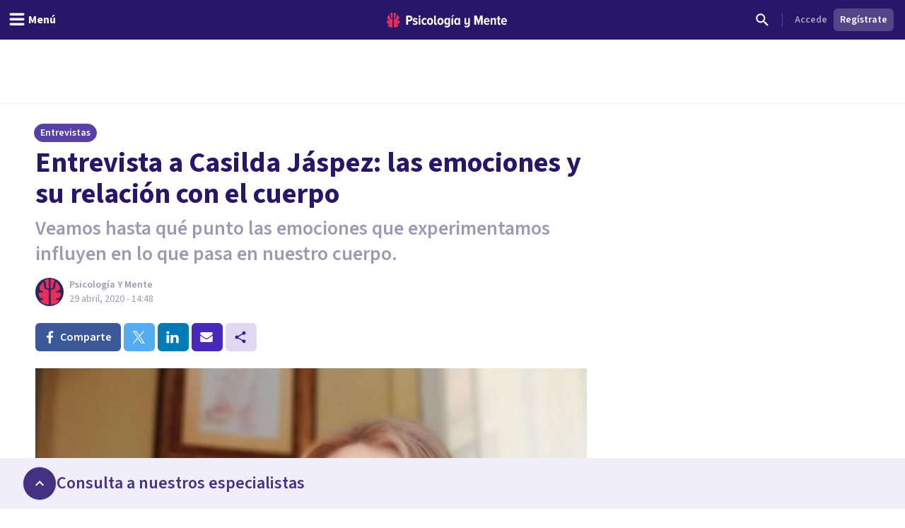

--- FILE ---
content_type: application/javascript; charset=UTF-8
request_url: https://psicologiaymente.com/_next/static/chunks/app/(settings)/layout-8dbd57da4c0218da.js
body_size: 13016
content:
(self.webpackChunk_N_E=self.webpackChunk_N_E||[]).push([[3110],{73907:function(e,t,n){Promise.resolve().then(n.bind(n,24358)),Promise.resolve().then(n.bind(n,20828)),Promise.resolve().then(n.t.bind(n,11422,23)),Promise.resolve().then(n.bind(n,34785)),Promise.resolve().then(n.bind(n,19035)),Promise.resolve().then(n.bind(n,67675)),Promise.resolve().then(n.bind(n,49531)),Promise.resolve().then(n.bind(n,49078)),Promise.resolve().then(n.bind(n,3784)),Promise.resolve().then(n.bind(n,11114)),Promise.resolve().then(n.bind(n,89955)),Promise.resolve().then(n.bind(n,98434)),Promise.resolve().then(n.bind(n,35700)),Promise.resolve().then(n.bind(n,46144)),Promise.resolve().then(n.bind(n,11383)),Promise.resolve().then(n.bind(n,98735)),Promise.resolve().then(n.bind(n,76818)),Promise.resolve().then(n.bind(n,36217)),Promise.resolve().then(n.bind(n,67378)),Promise.resolve().then(n.bind(n,19163)),Promise.resolve().then(n.bind(n,11184)),Promise.resolve().then(n.bind(n,94512)),Promise.resolve().then(n.bind(n,63644)),Promise.resolve().then(n.bind(n,15617)),Promise.resolve().then(n.bind(n,71375)),Promise.resolve().then(n.bind(n,57326))},56829:function(e){"use strict";e.exports=function(e){let t=arguments.length>1&&void 0!==arguments[1]?arguments[1]:{};if(!e)return;let n={key:["source","protocol","authority","userInfo","user","password","host","port","relative","path","directory","file","query","anchor"],q:{name:"queryKey",parser:/(?:^|&)([^&=]*)=?([^&]*)/g},parser:{strict:/^(?:([^:/?#]+):)?(?:\/\/((?:(([^:@]*)(?::([^:@]*))?)?@)?([^:/?#]*)(?::(\d*))?))?((((?:[^?#/]*\/)*)([^?#]*))(?:\?([^#]*))?(?:#(.*))?)/,loose:/^(?:(?![^:@]+:[^:@/]*@)([^:/?#.]+):)?(?:\/\/)?((?:(([^:@]*)(?::([^:@]*))?)?@)?([^:/?#]*)(?::(\d*))?)(((\/(?:[^?#](?![^?#/]*\.[^?#/.]+(?:[?#]|$)))*\/?)?([^?#/]*))(?:\?([^#]*))?(?:#(.*))?)/}},r=n.parser[t.strictMode?"strict":"loose"].exec(e),i={},s=14;for(;s--;)i[n.key[s]]=r[s]||"";return i[n.q.name]={},i[n.key[12]].replace(n.q.parser,function(e,t,r){t&&(i[n.q.name][t]=r)}),i}},67675:function(e,t,n){"use strict";n.r(t),n.d(t,{DismissChangesConfirmationModal:function(){return o}});var r=n(52504),i=n(49745),s=n(19163),l=n(37698),a=n(41696);let o=i.forwardRef((e,t)=>{let{variant:n="page"}=e,{preventExitingWithoutSubmitting:i,showSubmitButton:o,isSubmitting:c}=(0,s.useSettingsContext)(),{showModal:u,onConfirm:d,onCancel:h}=(0,l.J)({shouldPrevent:i&&!c&&o});return u?(0,r.jsx)(a.k,{ref:t,onPrimaryButtonClick:d,onDismiss:h,variant:n}):null});o.displayName="DismissChangesConfirmationModal"},49531:function(e,t,n){"use strict";n.r(t),n.d(t,{ProfessionalSettingsMobile:function(){return c}});var r=n(52504),i=n(49745),s=n(87103),l=n(44926),a=n(98434),o=n(19163);let c=e=>{let{children:t,containerClassName:n,...c}=e,{showMobileMenu:u,onHideMobileMenu:d}=(0,a.useSettingsMenuContext)(),{upsellBannerHeight:h}=(0,o.useSettingsContext)();return(0,r.jsx)(s.u.Root,{show:u,as:i.Fragment,children:(0,r.jsxs)("div",{children:[(0,r.jsx)(s.u.Child,{as:i.Fragment,enter:"ease-in-out duration-500",enterFrom:"opacity-0",enterTo:"opacity-100",leave:"ease-in-out duration-500",leaveFrom:"opacity-100",leaveTo:"opacity-0",children:(0,r.jsx)("div",{className:"absolute inset-0 z-30 bg-purple-700 bg-opacity-20 transition-opacity",onClick:d})}),(0,r.jsx)("div",{className:"pointer-events-none fixed inset-y-0 left-0 z-30 flex max-w-full pr-14",...c,children:(0,r.jsx)(s.u.Child,{as:i.Fragment,enter:"transform transition ease-in-out duration-500 sm:duration-700",enterFrom:"-translate-x-full",enterTo:"translate-x-0",leave:"transform transition ease-in-out duration-500 sm:duration-700",leaveFrom:"translate-x-0",leaveTo:"-translate-x-full",children:(0,r.jsx)("div",{className:(0,l.W)("pointer-events-auto w-screen max-w-full sm:max-w-250px",n),children:(0,r.jsx)("div",{className:"flex h-full flex-col overflow-y-scroll bg-white shadow-xl",style:{paddingTop:"".concat(56+h,"px")},children:t})})})})]})})}},49078:function(e,t,n){"use strict";n.r(t),n.d(t,{ProfessionalSettings:function(){return Z}});var r=n(52504),i=n(49745),s=n(5506),l=n(58625),a=n(36531),o=n(93058),c=n(78905),u=n(20325),d=n(44926),h=n(98434),f=n(19163),m=n(90265),p=n(62452),x=n(32140),v=n(42601),g=n(2015),C=n(19032),w=n(11184);let j=e=>{let{averageReviewRating:t,avatarUrl:n,webpAvatarUrl:i,displayName:s,isGold:l,isPremium:a,profileResourcePath:o}=e,{collapseMenu:c}=(0,h.useSettingsMenuContext)(),{isUploadingAvatar:u}=(0,f.useSettingsContext)(),j=o?v.r:"div";return(0,r.jsx)("div",{className:"w-full pt-[60px]",children:(0,r.jsxs)(w.MotionDiv,{className:"flex w-full",initial:{paddingLeft:c?12:16,paddingRight:c?12:16,paddingTop:c?12:20,paddingBottom:c?12:20,height:c?64:s.length>19?112:88},animate:{paddingLeft:c?12:16,paddingRight:c?12:16,paddingTop:c?12:20,paddingBottom:c?12:20,height:c?64:s.length>19?112:88},children:[(0,r.jsx)(j,{href:o,className:"flex-none",children:(0,r.jsx)(p.q,{name:s,src:n,webpSrc:i,isLoading:u,rounded:!0})}),(0,r.jsx)(w.AnimatePresenceProvider,{initial:!1,children:!c&&(0,r.jsx)(w.MotionDiv,{className:"ml-2 flex grow space-x-2",initial:{opacity:1},animate:{opacity:1,transition:{delay:.1}},exit:{opacity:0},children:(0,r.jsxs)("div",{className:"flex flex-grow flex-col space-y-1",children:[(0,r.jsx)(j,{href:o,children:(0,r.jsx)(C.u,{variant:"semibold",className:(0,d.W)("text-purple-grey-600",s.length>19?"line-clamp-2":"line-clamp-1",{"hover:text-purple-pop-500 hover:underline":!!o}),children:(0,m.LF)(s)})}),(0,r.jsxs)("div",{className:"flex space-x-1",children:[a?(0,r.jsx)(x.Yx,{label:"Premium",variant:"premium",size:"xxsmall","data-testid":"accountTypeBadge"}):l&&(0,r.jsx)(x.Yx,{label:"Essential",variant:"essential",size:"xxsmall","data-testid":"accountTypeBadge"}),!!t&&(0,r.jsxs)("div",{className:"inline-flex items-center space-x-1","data-testid":"reviewsRating",children:[(0,r.jsx)(g.U,{size:"small",variant:"full"}),(0,r.jsx)(C.u,{size:"small",className:"text-purple-grey-400-legacy",children:t})]})]})]})})})]})})};var y=n(49981),b=n(59694);let N=e=>{let{label:t,variant:n,icon:i,isActive:s,hasHint:l,hint:a=0,badge:o,hasSubMenu:c,isOpen:u,onClick:f,collapsed:m}=e,{onHideMobileMenu:p}=(0,h.useSettingsMenuContext)();return(0,r.jsxs)("div",{className:(0,d.W)("group flex w-full cursor-pointer items-center justify-between space-x-2 rounded transition-colors duration-300 hover:bg-purple-pop-50",{"h-10 p-2":"primary"===n,"h-8 px-2 py-1":"secondary"===n,"bg-purple-pop-100":s}),onClick:()=>{"function"==typeof f&&f(),c||p()},children:[(0,r.jsxs)(w.MotionDiv,{className:"flex grow items-center space-x-2",initial:{paddingLeft:m?6:0},animate:{paddingLeft:m?6:0},children:["function"==typeof i&&(0,r.jsx)(i,{className:(0,d.W)("h-5 w-5 shrink-0",s?"text-purple-pop-400":"text-purple-grey-400 transition-colors duration-300 group-hover:text-purple-pop-400")}),(0,r.jsx)(w.AnimatePresenceProvider,{initial:!1,children:!m&&(0,r.jsxs)(w.MotionDiv,{initial:{opacity:1},animate:{opacity:1},exit:{opacity:0},className:"flex items-center gap-2",children:[(0,r.jsx)(C.u,{variant:"primary"===n?"semibold":"normal",className:(0,d.W)("line-clamp-1",s?"text-purple-pop-500":"text-purple-grey-500 transition-colors duration-300 group-hover:text-purple-pop-500"),children:t}),o&&(0,r.jsx)("span",{className:"rounded-[32px] bg-green-100 px-2 py-[1px] text-[10px] font-semibold text-green-600",children:o})]})})]}),(0,r.jsx)(w.AnimatePresenceProvider,{initial:!1,children:!m&&(0,r.jsxs)(w.MotionDiv,{className:"flex items-center space-x-1",initial:{opacity:1},animate:{opacity:1},exit:{opacity:0},children:[l&&(0,r.jsx)(y.X,{variant:a?"number":"badge",count:a}),c&&(0,r.jsx)(b.d,{className:(0,d.W)("h-4 w-4 shrink-0 transition-transform duration-300",s?"text-purple-pop-500":"text-purple-grey-500 transition-colors group-hover:text-purple-pop-500",{"rotate-90":u})})]})})]})},M=e=>{let{label:t,icon:n,href:s,indicator:l,badge:a,subMenu:o,isActive:c,activeSubMenuItemIndex:u}=e,[d,f]=i.useState(c),{collapseMenu:m}=(0,h.useSettingsMenuContext)(),p=o&&o.length>0;if(i.useEffect(()=>{-1!==u&&f(!0)},[u]),p)return(0,r.jsxs)(w.MotionDiv,{className:"flex flex-col overflow-hidden",initial:{height:d&&!m?"auto":40},animate:{height:d&&!m?"auto":40},children:[(0,r.jsx)(N,{label:t,variant:"primary",icon:n,isOpen:d,isActive:c,hasHint:l,badge:a,hasSubMenu:p,onClick:()=>{f(!d)},collapsed:m}),(0,r.jsx)(w.AnimatePresenceProvider,{initial:!1,children:d&&!m&&(0,r.jsx)(w.MotionUl,{className:"py-1 pl-7",initial:{opacity:0},animate:{opacity:1},exit:{opacity:0},layout:!0,children:o.map((e,t)=>{let{id:n,label:i,href:s,hint:l,onClick:a}=e,o=u===t;return(0,r.jsx)("li",{onClick:a,children:s?(0,r.jsx)(v.r,{href:s,children:(0,r.jsx)(N,{label:i,variant:"secondary",hasHint:!!l,hint:Number(l),isActive:o,collapsed:m})}):(0,r.jsx)(N,{label:i,variant:"secondary",hasHint:!!l,hint:Number(l),isActive:o,collapsed:m})},n)})})})]});let x=s?v.r:"div";return(0,r.jsx)(x,{..."string"==typeof s&&{href:s},children:(0,r.jsx)(N,{label:t,variant:"primary",isActive:c,icon:n,badge:a,collapsed:m})})},P=e=>{let{href:t,currentResourcePath:n}=e;return"/account/bookings/calendars"===t&&n.startsWith("/account/bookings/calendars/")||"/account/inbox"===t&&n.startsWith("/account/inbox/")||"/account/payments"===t&&"/account/payments/sepa"===n||"/account/profile/venues"===t&&n.startsWith("/account/profile/venues/")||"/account/subscription"===t&&"/account/subscription/cancel"===n},L=e=>{let{section:t}=e,n=(0,s.usePathname)();return(0,r.jsx)("div",{className:(0,d.W)("box-border flex flex-col px-2 py-3",{"h-16":1===t.length&&!t[0].subMenu}),children:t.map(e=>{let{id:t,icon:i,label:s,indicator:l,hint:a,badge:o,href:c,subMenu:u}=e,d=u&&u.length>0,h=null==u?void 0:u.findIndex(e=>{var t;return n===e.href||(null===(t=e.activeResourcePaths)||void 0===t?void 0:t.includes(n))||P({href:e.href,currentResourcePath:n})}),f=d?-1!==h:n===c||n.startsWith("/account/inbox/")&&"/account/inbox"===c||"/account/payments/sepa"===n&&"/account/payments"===c||"/account/subscription/edit"===n&&"/account/subscription/edit"===c;return(0,r.jsx)(M,{id:t,label:s,icon:i,indicator:l,hint:a,badge:o,isActive:f,activeSubMenuItemIndex:h,...Array.isArray(u)?{subMenu:u,activeSubMenuItemIndex:h}:{href:c}},t)})})};function Z(){var e,t,n;let{data:i}=(0,l.kJ)(c.YHK),d=null==i?void 0:i.viewer,h=null==d?void 0:d.professional,f=(null==d?void 0:null===(e=d.latestDocument)||void 0===e?void 0:e.status)===c.YMO.Approved,m=(0,a.a)(c.cjx,{skip:!d||f});null==m||null===(t=m.data)||void 0===t||t.userCourses;let p=(0,l.kJ)(c.d_1,(null==h?void 0:h.acceptsBookings)?{variables:{filter:{range:c.h$x.Next_30Days}}}:o.C);if(!d)return(0,s.redirect)("/profesionales/login");let x=null,v=(null==p?void 0:null===(n=p.data)||void 0===n?void 0:n.professionalCalendars)||[];(null==h?void 0:h.acceptsBookings)&&(x=null==v?void 0:v.flatMap(e=>{let{events:t}=e;return t}).filter(e=>{let{status:t,eventStatus:n}=e;return n===c.v43.Future&&t===c.cmJ.AwaitingProfessional}).length);let g=(0,u.Wv)({professionalDidSetCalendar:null==h?void 0:h.didSetCalendar,professionalIsGold:null==h?void 0:h.isGold,professionalResourcePath:null==h?void 0:h.resourcePath,professionalPendingBookings:(null==h?void 0:h.acceptsBookings)?x:null,isProfessional:!!h}),C=(0,u.ys)();return(0,r.jsxs)("div",{className:"flex h-full w-full flex-none flex-col divide-y divide-grey-100 bg-white lg:flex-col lg:items-start lg:justify-start",children:[(0,r.jsx)(j,{avatarUrl:h?h.avatarResponsiveUrls.medium:d.avatarResponsiveUrls.medium,webpAvatarUrl:h?h.avatarResponsiveUrls.mediumWebp:d.avatarResponsiveUrls.mediumWebp,averageReviewRating:h?h.averageReviewRating:void 0,displayName:h?h.displayName:d.fullName,isGold:!!h&&h.isGold,isPremium:!!h&&h.isPremium,profileResourcePath:h?h.resourcePath:void 0}),(0,r.jsxs)("div",{className:"flex w-full grow flex-col justify-between divide-y divide-grey-100",children:[(0,r.jsx)("div",{className:"box-border w-full divide-y divide-grey-100 border-b border-grey-100",children:g.map((e,t)=>(0,r.jsx)(L,{section:e},"top-nav-".concat(t)))}),(0,r.jsx)("div",{className:"w-full divide-y divide-grey-100",children:C.map((e,t)=>(0,r.jsx)(L,{section:e},"bottom-nav-".concat(t)))})]})]})}},3784:function(e,t,n){"use strict";n.r(t),n.d(t,{SidebarMenu:function(){return u}});var r=n(52504);n(49745);var i=n(44926),s=n(98434),l=n(19163),a=n(9377),o=n(25589),c=n(11184);let u=e=>{let t,n,{children:u}=e,{minimizeMenu:d,onMinimizeMenu:h,collapseMenu:f,onCollapseMenu:m}=(0,s.useSettingsMenuContext)(),{upsellBannerHeight:p}=(0,l.useSettingsContext)();return(0,r.jsxs)("div",{className:"fixed inset-y-0 left-0 z-30 box-border hidden border-r border-grey-200 bg-white shadow-elevation-bottom lg:block",style:{marginTop:"".concat(56+p,"px")},onMouseEnter:()=>{clearTimeout(n),d&&(t=setTimeout(()=>{m(!1)},400))},onMouseLeave:()=>{d&&(clearTimeout(t),n=setTimeout(()=>{m(!0)},400))},children:[(0,r.jsx)("div",{className:"absolute -right-3 top-5",children:(0,r.jsx)(a.E,{size:"tiny",color:"primaryGhost",icon:o.M,onClick:()=>{h(!d)},className:(0,i.W)("bg-white shadow transition-transform duration-300",{"rotate-180":d})})}),(0,r.jsx)(c.MotionDiv,{className:"flex h-full overflow-y-scroll",initial:{width:f?64:256,maxWidth:f?64:256},animate:{width:f?64:256,maxWidth:f?64:256},children:u})]})}},11114:function(e,t,n){"use strict";n.r(t),n.d(t,{AnalyticsIdentifier:function(){return a}});var r=n(49745),i=n(58625),s=n(78905),l=n(46144);function a(){let{data:e}=(0,i.kJ)(s.YHK),t=null==e?void 0:e.viewer,n=null==t?void 0:t.professional;return(0,r.useEffect)(()=>{if(!t||!n)return;let{id:e,email:r,firstName:i,lastName:s}=t,{isPremium:a,isGold:o}=n,c="free";a?c="premium":o&&(c="gold"),"premium"===c&&(l.cioanalytics.identify(e,{email:r,first_name:i,last_name:s,plan:c}),l.cioanalytics.page())},[t,n]),null}},89955:function(e,t,n){"use strict";n.r(t),n.d(t,{ViewerPasswordRequiredContainer:function(){return j}});var r=n(52504),i=n(49745),s=n(58625),l=n(78905),a=n(5506),o=n(94996),c=n(71601),u=n(50308);let d=e=>{let{className:t="w-6 h-6",...n}=e;return(0,r.jsx)("svg",{viewBox:"0 0 24 24",fill:"none",xmlns:"http://www.w3.org/2000/svg",className:t,...n,children:(0,r.jsx)("path",{fillRule:"evenodd",clipRule:"evenodd",d:"M12 4.5C7 4.5 2.73 7.61 1 12C2.73 16.39 7 19.5 12 19.5C17 19.5 21.27 16.39 23 12C21.27 7.61 17 4.5 12 4.5ZM12 17C9.24 17 7 14.76 7 12C7 9.24 9.24 7 12 7C14.76 7 17 9.24 17 12C17 14.76 14.76 17 12 17ZM12 9C10.34 9 9 10.34 9 12C9 13.66 10.34 15 12 15C13.66 15 15 13.66 15 12C15 10.34 13.66 9 12 9Z",fill:"currentColor"})})},h=e=>{let{className:t="w-6 h-6",...n}=e;return(0,r.jsx)("svg",{width:"24",height:"24",viewBox:"0 0 24 24",fill:"none",xmlns:"http://www.w3.org/2000/svg",className:t,...n,children:(0,r.jsx)("path",{fillRule:"evenodd",clipRule:"evenodd",d:"M4.22734 20.4805L20.4803 4.22754C20.6763 4.03154 20.6763 3.71554 20.4803 3.52054C20.2853 3.32454 19.9693 3.32454 19.7733 3.52054L3.52034 19.7735C3.32534 19.9685 3.32534 20.2855 3.52034 20.4805C3.61834 20.5785 3.74634 20.6265 3.87334 20.6265C4.00134 20.6265 4.12934 20.5785 4.22734 20.4805ZM15.8343 12.0005C15.8343 11.7245 15.6113 11.5005 15.3343 11.5005C15.0583 11.5005 14.8343 11.7245 14.8343 12.0005C14.8343 13.5635 13.5633 14.8345 12.0003 14.8345C11.7243 14.8345 11.5003 15.0585 11.5003 15.3345C11.5003 15.6105 11.7243 15.8345 12.0003 15.8345C14.1153 15.8345 15.8343 14.1145 15.8343 12.0005ZM9.16634 12.0005C9.16634 10.4385 10.4383 9.16654 12.0003 9.16654C12.2773 9.16654 12.5003 8.94254 12.5003 8.66654C12.5003 8.39054 12.2773 8.16654 12.0003 8.16654C9.88634 8.16654 8.16634 9.88654 8.16634 12.0005C8.16634 12.2765 8.39034 12.5005 8.66634 12.5005C8.94334 12.5005 9.16634 12.2765 9.16634 12.0005ZM6.28934 15.4965C6.51634 15.1835 6.44634 14.7455 6.13334 14.5185C4.83334 13.5775 3.84434 12.5615 3.33834 12.0005C4.45934 10.7585 7.95634 7.28354 12.0003 7.28354C12.6233 7.28354 13.2673 7.36654 13.9153 7.53154C14.2903 7.62454 14.6703 7.40054 14.7663 7.02654C14.8613 6.65154 14.6353 6.27154 14.2603 6.17554C13.5003 5.98154 12.7403 5.88254 12.0003 5.88254C6.43234 5.88254 2.05034 11.3345 1.86634 11.5655C1.66434 11.8205 1.66434 12.1805 1.86634 12.4355C1.92134 12.5045 3.23134 14.1455 5.31134 15.6525C5.43534 15.7425 5.57934 15.7855 5.72234 15.7855C5.93834 15.7855 6.15234 15.6855 6.28934 15.4965ZM12.0003 18.1185C11.1133 18.1185 10.2033 17.9775 9.29334 17.7005C8.92434 17.5875 8.71534 17.1965 8.82834 16.8265C8.94034 16.4565 9.33434 16.2475 9.70234 16.3615C10.4783 16.5985 11.2523 16.7175 12.0003 16.7175C16.0443 16.7175 19.5413 13.2425 20.6623 12.0005C20.1543 11.4375 19.1623 10.4175 17.8563 9.47354C17.5423 9.24754 17.4723 8.80954 17.6993 8.49654C17.9263 8.18254 18.3633 8.11353 18.6763 8.33854C20.7643 9.84953 22.0793 11.4965 22.1343 11.5655C22.3353 11.8205 22.3353 12.1805 22.1343 12.4355C21.9503 12.6675 17.5693 18.1185 12.0003 18.1185Z",fill:"currentColor"})})},f=()=>{let[e,t]=i.useState(!1);return{RevealPasswordIcon:e?h:d,showPassword:e,toggleRevealPassword:()=>{t(!e)}}};var m=n(95249),p=n(79199),x=n(70009),v=n(85691),g=n(19032),C=n(43678);let w=i.forwardRef((e,t)=>{let n=(0,a.useRouter)(),[s,d]=i.useState(""),[h,w]=i.useState(!0),{showPassword:j,toggleRevealPassword:y,RevealPasswordIcon:b}=f(),{showErrorNotification:N}=(0,u.l)(),[M,{error:P}]=(0,o.D)(l.KTU),{errors:L}=(0,m.V)(null==P?void 0:P.graphQLErrors);return(0,r.jsx)(v.Modal,{ref:t,onDismiss:()=>{w(!1)},show:h,autoWidth:!0,hideCloseButton:!0,preventAccidentalClose:!0,children:(0,r.jsxs)("div",{className:"max-w-[374px] p-6",children:[(0,r.jsx)(C.D,{className:"text-purple-600",children:"Establece tu contrase\xf1a"}),(0,r.jsx)(g.u,{className:"mt-2 text-purple-grey-600",children:"A\xf1ade una contrase\xf1a a tu perfil de Psicolog\xeda y Mente para finalizar la creaci\xf3n de tu cuenta personal."}),(0,r.jsxs)("div",{className:"mt-4 flex flex-col gap-2",children:[(0,r.jsx)(x.o,{placeholder:"Nueva contrase\xf1a",type:j?"text":"password",containerClassName:"grow",value:s,onChange:(0,c.Rx)(d),error:null==L?void 0:L.password,children:(0,r.jsx)(b,{className:"absolute inset-y-0 right-3 my-auto h-6 w-5 cursor-pointer text-purple-pop-200 transition-colors hover:text-purple-pop-500",onClick:y})}),(0,r.jsx)(p.zx,{btnType:"block",color:"secondary",onClick:()=>{M({variables:{input:{password:s,password_confirmation:s}}}).then(e=>{var t,r;null!=e&&null!==(r=e.data)&&void 0!==r&&null!==(t=r.setNewPassword)&&void 0!==t&&t.requiresNewPassword||n.refresh()}).catch(()=>{N({title:"Tu contrase\xf1a no ha podido ser actualizada",message:"Por favor, int\xe9ntalo de nuevo"})})},children:"Guardar contrase\xf1a"})]})]})})});function j(e){var t;let{children:n}=e,{data:i}=(0,s.kJ)(l.YHK);return(0,r.jsx)(r.Fragment,{children:(null==i?void 0:null===(t=i.viewer)||void 0===t?void 0:t.requiresNewPassword)?(0,r.jsx)(w,{}):n})}w.displayName="SetNewPasswordModal"},98434:function(e,t,n){"use strict";n.r(t),n.d(t,{SettingsMenuContext:function(){return a},SettingsMenuContextProvider:function(){return o},useSettingsMenuContext:function(){return c}});var r=n(52504),i=n(49745),s=n(60185),l=n(50600);let a=i.createContext(void 0),o=e=>{let{children:t}=e,[n,o]=(0,s._)("minimizeMenu",!1),[c,u]=i.useState(n),{width:d}=(0,s.iP)(),h=(0,s.Nr)(d,500),{show:f,handleShow:m,handleHide:p}=(0,l.R)();return i.useEffect(function(){u(n),p()},[p,n,h]),(0,r.jsx)(a.Provider,{value:{minimizeMenu:n,onMinimizeMenu:o,collapseMenu:c,onCollapseMenu:u,showMobileMenu:f,onHideMobileMenu:p,onShowMobileMenu:m},children:t})},c=()=>{let e=i.useContext(a);if(void 0===e)throw Error("useSettingsMenuContext must be used within a SettingsMenuContextProvider");return e}},46144:function(e,t,n){"use strict";n.r(t),n.d(t,{cioanalytics:function(){return r},default:function(){return s},trackEvent:function(){return i}});let r=n(77043).b.load({writeKey:"9944cfe75a95bebafda8"}),i=(e,t,n)=>{if(!e)return;let{isPremium:i,isGold:s}=e,l="free";i?l="premium":s&&(l="gold"),"premium"===l&&r.track(t,n)};function s(){return null}},49981:function(e,t,n){"use strict";n.d(t,{X:function(){return a}});var r=n(52504);n(49745);var i=n(44926),s=n(85092);let l="shrink-0 rounded-full flex justify-center items-center",a=e=>{let{variant:t,count:n}=e;return"badge"===t?(0,r.jsx)("span",{className:(0,i.W)(l,"h-2 w-2 bg-magenta-400-legacy")}):n?(0,r.jsx)("span",{className:(0,i.W)(l,"h-6 w-6 bg-magenta-200 text-magenta-500"),children:(0,r.jsx)(s.Y,{tag:"span",children:n})}):null}},25589:function(e,t,n){"use strict";n.d(t,{M:function(){return i}});var r=n(52504);n(49745);let i=e=>{let{className:t="w-6 h-6",...n}=e;return(0,r.jsx)("svg",{width:"24",height:"24",viewBox:"0 0 24 24",fill:"none",xmlns:"http://www.w3.org/2000/svg",className:t,...n,children:(0,r.jsx)("path",{d:"M15.41 16.59L10.83 12L15.41 7.41L14 6L8 12L14 18L15.41 16.59Z",fill:"currentColor"})})}},62055:function(e,t,n){"use strict";n.d(t,{j:function(){return i}});var r=n(52504);n(49745);let i=e=>{let{className:t="w-6 h-6",...n}=e;return(0,r.jsx)("svg",{viewBox:"0 0 24 24",fill:"none",xmlns:"http://www.w3.org/2000/svg",className:t,...n,children:(0,r.jsx)("path",{d:"M9 11H7V13H9V11ZM13 11H11V13H13V11ZM17 11H15V13H17V11ZM19 4H18V2H16V4H8V2H6V4H5C3.89 4 3.01 4.9 3.01 6L3 20C3 21.1 3.89 22 5 22H19C20.1 22 21 21.1 21 20V6C21 4.9 20.1 4 19 4ZM19 20H5V9H19V20Z",fill:"currentColor"})})}},32953:function(e,t,n){"use strict";n.d(t,{$:function(){return i}});var r=n(52504);n(49745);let i=e=>{let{className:t="w-6 h-6",...n}=e;return(0,r.jsx)("svg",{viewBox:"0 0 24 24",fill:"none",xmlns:"http://www.w3.org/2000/svg",className:t,...n,children:(0,r.jsx)("path",{d:"M13.5 13.5C12.6667 13.5 11.9583 13.2083 11.375 12.625C10.7917 12.0417 10.5 11.3333 10.5 10.5C10.5 9.66667 10.7917 8.95833 11.375 8.375C11.9583 7.79167 12.6667 7.5 13.5 7.5C14.3333 7.5 15.0417 7.79167 15.625 8.375C16.2083 8.95833 16.5 9.66667 16.5 10.5C16.5 11.3333 16.2083 12.0417 15.625 12.625C15.0417 13.2083 14.3333 13.5 13.5 13.5ZM5.5 17C5.0875 17 4.73438 16.8531 4.44062 16.5594C4.14688 16.2656 4 15.9125 4 15.5V5.5C4 5.0875 4.14688 4.73438 4.44062 4.44063C4.73438 4.14688 5.0875 4 5.5 4H21.5C21.9125 4 22.2656 4.14688 22.5594 4.44063C22.8531 4.73438 23 5.0875 23 5.5V15.5C23 15.9125 22.8531 16.2656 22.5594 16.5594C22.2656 16.8531 21.9125 17 21.5 17H5.5ZM8 15.5H19C19 14.8 19.2417 14.2083 19.725 13.725C20.2083 13.2417 20.8 13 21.5 13V8C20.8 8 20.2083 7.75833 19.725 7.275C19.2417 6.79167 19 6.2 19 5.5H8C8 6.2 7.75833 6.79167 7.275 7.275C6.79167 7.75833 6.2 8 5.5 8V13C6.2 13 6.79167 13.2417 7.275 13.725C7.75833 14.2083 8 14.8 8 15.5ZM20 20H2.5C2.0875 20 1.73438 19.8531 1.44063 19.5594C1.14688 19.2656 1 18.9125 1 18.5V7H2.5V18.5H20V20Z",fill:"currentColor"})})}},97071:function(e,t,n){"use strict";n.d(t,{G:function(){return i}});var r=n(52504);n(49745);let i=e=>{let{className:t="w-6 h-6",...n}=e;return(0,r.jsx)("svg",{viewBox:"0 0 24 24",fill:"none",xmlns:"http://www.w3.org/2000/svg",className:t,...n,children:(0,r.jsx)("path",{fillRule:"evenodd",clipRule:"evenodd",d:"M16 11C17.66 11 18.99 9.66 18.99 8C18.99 6.34 17.66 5 16 5C14.34 5 13 6.34 13 8C13 9.66 14.34 11 16 11ZM8 11C9.66 11 10.99 9.66 10.99 8C10.99 6.34 9.66 5 8 5C6.34 5 5 6.34 5 8C5 9.66 6.34 11 8 11ZM8 13C5.67 13 1 14.17 1 16.5V19H15V16.5C15 14.17 10.33 13 8 13ZM16 13C15.71 13 15.38 13.02 15.03 13.05C16.19 13.89 17 15.02 17 16.5V19H23V16.5C23 14.17 18.33 13 16 13Z",fill:"currentColor"})})}},86264:function(e,t,n){"use strict";n.d(t,{k:function(){return i}});var r=n(52504);n(49745);let i=e=>{let{className:t="w-6 h-6",...n}=e;return(0,r.jsx)("svg",{viewBox:"0 0 24 24",fill:"none",xmlns:"http://www.w3.org/2000/svg",className:t,...n,children:(0,r.jsx)("path",{fillRule:"evenodd",clipRule:"evenodd",d:"M17.7276 12.78C17.7576 12.53 17.7776 12.27 17.7776 12C17.7776 11.73 17.7576 11.47 17.7176 11.22L19.4076 9.9C19.5576 9.78 19.5976 9.56 19.5076 9.39L17.9076 6.62C17.8076 6.44 17.5976 6.38 17.4176 6.44L15.4276 7.24C15.0076 6.92 14.5676 6.66 14.0776 6.46L13.7776 4.34C13.7476 4.14 13.5776 4 13.3776 4H10.1776C9.9776 4 9.8176 4.14 9.7876 4.34L9.4876 6.46C8.9976 6.66 8.5476 6.93 8.1376 7.24L6.1476 6.44C5.9676 6.37 5.7576 6.44 5.6576 6.62L4.0576 9.39C3.9576 9.57 3.9976 9.78 4.1576 9.9L5.8476 11.22C5.8076 11.47 5.7776 11.74 5.7776 12C5.7776 12.26 5.7976 12.53 5.8376 12.78L4.1476 14.1C3.9976 14.22 3.9576 14.44 4.0476 14.61L5.6476 17.38C5.7476 17.56 5.9576 17.62 6.1376 17.56L8.1276 16.76C8.5476 17.08 8.9876 17.34 9.4776 17.54L9.7776 19.66C9.8176 19.86 9.9776 20 10.1776 20H13.3776C13.5776 20 13.7476 19.86 13.7676 19.66L14.0676 17.54C14.5576 17.34 15.0076 17.07 15.4176 16.76L17.4076 17.56C17.5876 17.63 17.7976 17.56 17.8976 17.38L19.4976 14.61C19.5976 14.43 19.5576 14.22 19.3976 14.1L17.7276 12.78ZM11.7776 15C10.1276 15 8.7776 13.65 8.7776 12C8.7776 10.35 10.1276 9 11.7776 9C13.4276 9 14.7776 10.35 14.7776 12C14.7776 13.65 13.4276 15 11.7776 15Z",fill:"currentColor"})})}},87504:function(e,t,n){"use strict";n.d(t,{F:function(){return i}});var r=n(52504);n(49745);let i=e=>{let{className:t="w-6 h-6",...n}=e;return(0,r.jsx)("svg",{viewBox:"0 0 24 24",fill:"none",xmlns:"http://www.w3.org/2000/svg",className:t,...n,children:(0,r.jsx)("path",{fillRule:"evenodd",clipRule:"evenodd",d:"M18 16.12C17.24 16.12 16.56 16.42 16.04 16.89L8.91 12.74C8.96 12.51 9 12.28 9 12.04C9 11.8 8.96 11.57 8.91 11.34L15.96 7.22999C16.5 7.72999 17.21 8.03999 18 8.03999C19.66 8.03999 21 6.69999 21 5.03999C21 3.37999 19.66 2.03999 18 2.03999C16.34 2.03999 15 3.37999 15 5.03999C15 5.27999 15.04 5.50999 15.09 5.73999L8.04 9.84999C7.5 9.34999 6.79 9.03999 6 9.03999C4.34 9.03999 3 10.38 3 12.04C3 13.7 4.34 15.04 6 15.04C6.79 15.04 7.5 14.73 8.04 14.23L15.16 18.39C15.11 18.6 15.08 18.82 15.08 19.04C15.08 20.65 16.39 21.96 18 21.96C19.61 21.96 20.92 20.65 20.92 19.04C20.92 17.43 19.61 16.12 18 16.12Z",fill:"currentColor"})})}},46382:function(e,t,n){"use strict";n.d(t,{X:function(){return i}});var r=n(52504);n(49745);let i=e=>{let{className:t="w-6 h-6",...n}=e;return(0,r.jsx)("svg",{viewBox:"0 0 24 24",fill:"none",xmlns:"http://www.w3.org/2000/svg",className:t,...n,children:(0,r.jsx)("path",{d:"M11.99 2C6.47 2 2 6.48 2 12C2 17.52 6.47 22 11.99 22C17.52 22 22 17.52 22 12C22 6.48 17.52 2 11.99 2ZM16.23 18L12 15.45L7.77 18L8.89 13.19L5.16 9.96L10.08 9.54L12 5L13.92 9.53L18.84 9.95L15.11 13.18L16.23 18Z",fill:"currentColor"})})}},41696:function(e,t,n){"use strict";n.d(t,{k:function(){return o}});var r=n(52504),i=n(49745),s=n(85691),l=n(19032),a=n(43678);let o=i.forwardRef((e,t)=>{let{onPrimaryButtonClick:n,onDismiss:i,variant:o="page"}=e;return(0,r.jsx)(s.Modal,{ref:t,title:"Guardar cambios",primaryButtonText:"S\xed, estoy seguro",onPrimaryButtonClick:n,secondaryButtonText:"Cancelar",onDismiss:i,position:"middle",hideCloseButton:"condensed"===o,dialogZIndex:50,show:!0,children:"page"===o?(0,r.jsxs)("div",{className:"px-6 pt-6",children:[(0,r.jsx)(a.D,{variant:"semibold",className:"text-purple-600",children:"\xbfEst\xe1s seguro de que quieres salir sin guardar?"}),(0,r.jsx)(l.u,{className:"mt-2 text-purple-grey-600",children:"Si sales de la p\xe1gina sin guardar, los cambios realizados se perder\xe1n."})]}):(0,r.jsx)("div",{className:"px-6 pt-6",children:(0,r.jsx)(a.D,{variant:"semibold",className:"text-purple-600",children:"\xbfEst\xe1s seguro de que quieres salir sin guardar?"})})})});o.displayName="DismissChangesConfirmationModal"},2015:function(e,t,n){"use strict";n.d(t,{U:function(){return a}});var r,i,s=n(52504);n(49745);var l=n(44926);(r=i||(i={})).tiny="w-3 h-3",r.small="w-4 h-4",r.medium="w-6 h-6",r.large="w-8 h-8";let a=e=>{let{className:t,variant:n="empty",size:r="medium",...a}=e;return(0,s.jsxs)("svg",{width:"24",height:"24",viewBox:"0 0 24 24",fill:"none",xmlns:"http://www.w3.org/2000/svg",className:(0,l.W)("empty"===n?"text-grey-200":"text-gold-400-legacy",i[r],t),...a,children:[(0,s.jsx)("path",{fillRule:"evenodd",clipRule:"evenodd",d:"M12 3.56262C12.3742 3.56264 12.7484 3.7659 12.9207 4.17239L14.81 8.63002L19.6383 9.03966C20.5197 9.11444 20.8772 10.2127 20.2086 10.7919L16.54 13.97L17.6415 18.6921C17.8425 19.5535 16.9083 20.2325 16.151 19.7754L12 17.2701V3.56262Z",fill:"currentColor",..."half"===n&&{className:"text-grey-200"}}),(0,s.jsx)("path",{fillRule:"evenodd",clipRule:"evenodd",d:"M12 3.56261C11.6258 3.56262 11.2516 3.76588 11.0793 4.17238L9.19005 8.63001L4.36168 9.03965C3.48025 9.11443 3.12284 10.2127 3.79144 10.7919L7.46005 13.97L6.35846 18.6921C6.1575 19.5535 7.09173 20.2325 7.84905 19.7754L12 17.27V3.56261Z",fill:"currentColor"})]})}},43678:function(e,t,n){"use strict";n.d(t,{D:function(){return a}});var r=n(52504),i=n(49745),s=n(44926),l=n(84525);let a=i.forwardRef((e,t)=>{let{id:n,className:i,variant:a="semibold",tag:o="h2",italic:c,children:u}=e;return(0,r.jsx)(o,{id:n,className:(0,s.W)("font-body text-title",l.x[a],{italic:c},i),ref:t,children:u})});a.displayName="TitleTypographyComponent"},20325:function(e,t,n){"use strict";n.d(t,{ys:function(){return v},Wv:function(){return x}});var r=n(62055),i=n(52504);n(49745);let s=e=>{let{className:t="w-6 h-6",...n}=e;return(0,i.jsxs)("svg",{viewBox:"0 0 24 24",fill:"none",xmlns:"http://www.w3.org/2000/svg",className:t,...n,children:[(0,i.jsx)("path",{d:"M12 15.2C13.7673 15.2 15.2 13.7673 15.2 12C15.2 10.2327 13.7673 8.8 12 8.8C10.2327 8.8 8.8 10.2327 8.8 12C8.8 13.7673 10.2327 15.2 12 15.2Z",fill:"currentColor"}),(0,i.jsx)("path",{d:"M9 2L7.17 4H4C2.9 4 2 4.9 2 6V18C2 19.1 2.9 20 4 20H20C21.1 20 22 19.1 22 18V6C22 4.9 21.1 4 20 4H16.83L15 2H9ZM12 17C9.24 17 7 14.76 7 12C7 9.24 9.24 7 12 7C14.76 7 17 9.24 17 12C17 14.76 14.76 17 12 17Z",fill:"currentColor"})]})},l=e=>{let{className:t="w-6 h-6",...n}=e;return(0,i.jsx)("svg",{width:"24",height:"24",viewBox:"0 0 24 24",fill:"none",xmlns:"http://www.w3.org/2000/svg",className:t,...n,children:(0,i.jsx)("path",{d:"M3 13H11V3H3V13ZM3 21H11V15H3V21ZM13 21H21V11H13V21ZM13 3V9H21V3H13Z",fill:"currentColor"})})};var a=n(32953),o=n(97071),c=n(86264),u=n(87504),d=n(46382),h=n(12523),f=n(90966);let m=e=>{let{professionalDidSetCalendar:t,professionalIsGold:n,professionalResourcePath:i,professionalPendingBookings:l}=e;return[{id:"bookings",icon:r.j,label:"Agenda",href:"/account/bookings/agenda",hint:l?String(l):void 0},{id:"consultations",icon:c.k,label:"Configurar consultas",href:"/account/consultations"},{id:"patients",icon:o.G,label:"Pacientes",href:"/account/patients"},{id:"payments",icon:a.$,label:"Pagos",href:"/account/payments",badge:"Nuevo"},{id:"reviews",icon:d.X,label:"Opiniones",href:"/account/reviews"},{id:"gallery",icon:s,label:"Vitrina",href:"/account/gallery"}]},p=()=>[{id:"configure-profile",icon:f.f,label:"Configurar perfil",href:"/account/configure-profile"},{id:"account",icon:c.k,label:"Cuenta",href:"/account/account-settings"},{id:"integrations",icon:u.F,label:"Integraciones",href:"/account/integrations",badge:"Nuevo"},{id:"courses",icon:h.B,label:"Cursos",href:"/account/courses"}],x=e=>{let{professionalDidSetCalendar:t,professionalIsGold:n,professionalResourcePath:r,professionalPendingBookings:i,isProfessional:s}=e,a=[];return r&&(a.push([{id:"dashboard",icon:l,label:"Panel de control",href:"/account/dashboard"},...m({professionalDidSetCalendar:t,professionalIsGold:n,professionalResourcePath:r,professionalPendingBookings:i})]),a.push(p())),a},v=()=>[]},19163:function(e,t,n){"use strict";n.r(t),n.d(t,{SettingsContextProvider:function(){return o},useSettingsContext:function(){return c}});var r=n(52504),i=n(49745),s=n(60185),l=n(72473);let a=i.createContext(void 0),o=e=>{let{value:t={},children:n}=e;(0,l.TZ)("App");let o=i.useRef(),[c,u]=i.useState(!!t.showSubmitButton),[d,h]=i.useState(t.submitButtonLabel||"Guardar"),[f,m]=i.useState(t.submittingButtonLabel||"Guardando"),[p,x]=i.useState(!1),[v,g]=i.useState(t.isSubmitDisabled||!1),[C,w]=i.useState(!1),[j,{height:y}]=(0,s.h4)();return(0,r.jsx)(a.Provider,{value:{preventExitingWithoutSubmitting:(t.preventExitingWithoutSubmitting,!0),showSubmitButton:c,submitButtonLabel:d,submittingButtonLabel:f,onSubmit:o,isSubmitting:p,isUploadingAvatar:C,isSubmitDisabled:v||p,setSubmitButtonLabel:h,setSubmittingButtonLabel:m,setIsSubmitting:x,setIsUploadingAvatar:w,setIsSubmitDisabled:g,setShowSubmitButton:u,upsellBannerHeight:y,upsellBannerRef:j},children:n})},c=()=>{let e=i.useContext(a);if(void 0===e)throw Error("useSettingsContext must be used within a SettingsContextProvider");return e}},71601:function(e,t,n){"use strict";n.d(t,{G:function(){return u},Rx:function(){return r},UX:function(){return s},X1:function(){return l},bx:function(){return a},gj:function(){return i},jQ:function(){return h},rT:function(){return d}});let r=e=>t=>{e(t.target.value)},i=e=>t=>{e(t.target.checked)},s=(e,t,n)=>r=>{o(r,e,t,n)},l=(e,t)=>n=>{c(n,e,t)},a=(e,t,n)=>r=>{if(!Array.isArray(r)){e([r]);return}if("number"==typeof t&&r.length>t){"function"==typeof n&&n();return}e(r)},o=(e,t,n,r)=>{let i=t.find(t=>t.value===e.target.value);if(n.some(e=>e.value===(null==i?void 0:i.value))){r(n.filter(e=>e.value!==i.value));return}r([...n,i])},c=(e,t,n)=>{n(t.filter(t=>t.value!==e.value))},u=e=>t=>{e(t.replace(/\D/g,""))},d=e=>{let{id:t,name:n}=e;return{label:n,value:t}},h=e=>{let{id:t,name:n}=e;return{label:n,value:t}}},37698:function(e,t,n){"use strict";n.d(t,{J:function(){return s}});var r=n(49745),i=n(50600);let s=e=>{let{message:t="Si sales de la p\xe1gina sin guardar, los cambios realizados se perder\xe1n.",shouldPrevent:n=!1}=e,s=r.useRef(),[l,a]=r.useState(!1),{show:o,handleHide:c,handleShow:u}=(0,i.R)();return r.useEffect(()=>{let e=e=>{if(!s.current&&n&&!l)return e.preventDefault(),e.returnValue=t};return window.addEventListener("beforeunload",e),()=>{window.removeEventListener("beforeunload",e)}},[u,t,n,l]),{showModal:o,onConfirm:()=>{a(!0),c(),window.location.href=s.current},onCancel:()=>{s.current=void 0,c()}}}},95249:function(e,t,n){"use strict";n.d(t,{V:function(){return s}});var r=n(8416),i=n(62778);let s=e=>{var t,n,s;let l=null!==(s=null==e?void 0:null===(n=e[0])||void 0===n?void 0:null===(t=n.extensions)||void 0===t?void 0:t.validation)&&void 0!==s?s:{};return{errors:r.Z((e,t)=>{let[n,r]=t,[,i]=n.split("input.");return{...e,[i]:r[0]}},{},i.Z(l))}}},11184:function(e,t,n){"use strict";n.r(t),n.d(t,{AnimatePresenceProvider:function(){return l},MotionDiv:function(){return a},MotionUl:function(){return o}});var r=n(52504),i=n(76296),s=n(6310);let l=e=>{let{children:t}=e;return(0,r.jsx)(i.M,{children:t})},a=s.E.div,o=s.E.ul},63644:function(e,t,n){"use strict";n.r(t),n.d(t,{FooterCountrySelector:function(){return o}});var r=n(52504),i=n(49745),s=n(68636),l=n(5506),a=n(28894);let o=e=>{let{directories:t,wide:n=!1}=e,o=(0,l.useParams)().countryCode,[c,u]=(0,i.useState)(!1),d=(0,i.useRef)(null);(0,i.useEffect)(()=>{let e=e=>{d.current&&!d.current.contains(e.target)&&u(!1)};return c&&document.addEventListener("mousedown",e),()=>{document.removeEventListener("mousedown",e)}},[c]);let h=t.find(e=>e.countryCode.toLowerCase()===o.toLowerCase());return(0,r.jsx)("footer",{className:"bg-[#281769] py-6 text-white",children:(0,r.jsxs)("div",{className:"container mx-auto px-4",children:[(0,r.jsxs)("div",{className:"mb-4 flex items-center justify-between",children:[(0,r.jsx)("div",{children:(0,r.jsx)(s.default,{href:"/",className:"text-white",children:(0,r.jsx)(a.T,{className:"shrink-0",width:181,height:26})})}),(0,r.jsxs)("div",{className:"relative",ref:d,children:[(0,r.jsxs)("button",{onClick:()=>{u(!c)},className:"flex items-center space-x-2 rounded border border-white/50 bg-[#281769] px-3 py-1.5",children:[h&&(0,r.jsx)("img",{src:"/img/flags/flag-".concat(h.countryCode.toLowerCase(),".svg"),alt:h.name,width:20,height:15,className:"mr-2"}),(0,r.jsx)("span",{children:(null==h?void 0:h.name)||"Selecciona pa\xeds"}),(0,r.jsx)("svg",{xmlns:"http://www.w3.org/2000/svg",className:"h-4 w-4 transition-transform ".concat(c?"rotate-180":""),fill:"none",viewBox:"0 0 24 24",stroke:"currentColor",children:(0,r.jsx)("path",{strokeLinecap:"round",strokeLinejoin:"round",strokeWidth:2,d:"M19 9l-7 7-7-7"})})]}),c&&(0,r.jsx)("div",{className:"absolute ".concat("bottom-full mb-1"," right-0 z-50 max-h-60 w-56 overflow-auto rounded-md bg-white shadow-lg"),style:{minWidth:"200px"},children:(0,r.jsx)("ul",{className:"py-1 text-sm text-gray-700",children:t.map(e=>(0,r.jsx)("li",{children:(0,r.jsxs)(s.default,{href:"/profesionales/".concat(e.countryCode.toLowerCase()),className:"flex items-center px-4 py-2 hover:bg-gray-100",onClick:()=>{u(!1)},children:[(0,r.jsx)("img",{src:"/img/flags/flag-".concat(e.countryCode.toLowerCase(),".svg"),alt:e.name,width:20,height:15,className:"mr-2"}),(0,r.jsx)("span",{children:e.name})]})},e.id))})})]})]}),(0,r.jsxs)("div",{className:"text-right text-sm text-gray-300",children:["\xa9 Copyright ",new Date().getFullYear()," Psicolog\xeda y Mente. Todos los derechos reservados."," ",(0,r.jsx)(s.default,{href:"/aviso-legal",className:"hover:underline",children:"Aviso legal"}),","," ",(0,r.jsx)(s.default,{href:"/privacidad",className:"hover:underline",children:"privacidad"})," y ",(0,r.jsx)(s.default,{href:"/cookies",className:"hover:underline",children:"cookies"}),"."]})]})})}},15617:function(e,t,n){"use strict";n.r(t),n.d(t,{FooterAuthenticationActions:function(){return l}});var r=n(52504);n(49745);var i=n(88268),s=n(79199);function l(){let{data:e}=(0,i.useViewer)(),t=null==e?void 0:e.viewer,n=!(null==t?void 0:t.id);return(0,r.jsx)("div",{className:"flex space-x-1",children:n&&(0,r.jsxs)(r.Fragment,{children:[(0,r.jsx)(s.zx,{href:"/login",color:"primaryStroke",size:"small",children:"Accede"}),(0,r.jsx)(s.zx,{href:"/register",color:"secondary",size:"small",children:"Reg\xedstrate"})]})})}},71375:function(e,t,n){"use strict";n.r(t),n.d(t,{FooterLinks:function(){return l}});var r=n(52504);n(49745);var i=n(72473),s=n(19032);let l=()=>(0,r.jsxs)("ul",{className:"main_foot_nav-list -mx-1 -my-0.5 flex flex-wrap",children:[(0,r.jsx)("li",{className:"my-0.5 ml-0.5 mr-1 flex items-center",children:(0,r.jsx)("a",{href:"/equipo",children:(0,r.jsx)(s.u,{size:"small",className:"text-purple-grey-400-legacy hover:underline",children:"Equipo"})})}),(0,r.jsx)("li",{className:"my-0.5 ml-0.5 mr-1 flex items-center",children:(0,r.jsx)("a",{href:"/autores",children:(0,r.jsx)(s.u,{size:"small",className:"text-purple-grey-400-legacy hover:underline",children:"Redactores"})})}),(0,r.jsx)("li",{className:"my-0.5 ml-0.5 mr-1 flex items-center",children:(0,r.jsx)("a",{href:"/directorio/topicos",children:(0,r.jsx)(s.u,{size:"small",className:"text-purple-grey-400-legacy hover:underline",children:"T\xf3picos"})})}),(0,r.jsx)("li",{className:"my-0.5 ml-0.5 mr-1 flex items-center",children:(0,r.jsx)("a",{href:"/publicidad",children:(0,r.jsx)(s.u,{size:"small",className:"text-purple-grey-400-legacy hover:underline",children:"An\xfanciate"})})}),(0,r.jsx)("li",{className:"my-0.5 ml-0.5 mr-1 flex items-center",children:(0,r.jsx)("button",{onClick:i.kP,children:(0,r.jsx)(s.u,{size:"small",className:"text-purple-grey-400-legacy hover:underline",children:"Contacta"})})})]})},57326:function(e,t,n){"use strict";n.r(t),n.d(t,{Header:function(){return f}});var r=n(52504);n(49745);var i=n(53059),s=n(88268),l=n(28894),a=n(51188),o=n(70180),c=n(58630),u=n(60589),d=n(31089),h=n(97342);function f(){var e,t;let{data:n,isLoggedOut:f,isLoggedIn:m,loading:p}=(0,s.useViewer)(),x=null==n?void 0:n.viewer;return(0,r.jsx)(i.fL,{children:(0,r.jsxs)("header",{className:"fixed left-0 right-0 top-0 z-50 h-auto bg-purple-pop-700",children:[(0,r.jsx)("div",{className:"flex h-auto w-full flex-col items-center justify-end",children:(0,r.jsxs)("div",{className:"flex h-14 w-full items-center justify-between px-4",children:[(0,r.jsx)("div",{className:"-ml-4 md:flex-1",children:(0,r.jsx)(d.j,{})}),(0,r.jsx)("div",{className:"ml-2 flex items-center gap-4 lg:ml-0",children:(0,r.jsx)("a",{href:"/",title:"Psicolog\xeda y Mente",children:(0,r.jsx)(l.T,{className:"text-white"})})}),(0,r.jsx)(u.o,{}),(0,r.jsx)("div",{className:"flex-1",children:!(p||!f&&!m)&&(0,r.jsxs)("div",{className:"flex justify-end text-left",children:[(0,r.jsx)(h.Q,{}),(0,r.jsx)("div",{className:"mx-2 flex items-center",children:(0,r.jsx)("span",{className:"h-5 w-1px bg-white bg-opacity-20"})}),x?(0,r.jsx)(o.K,{viewerFullName:x.fullName,isAdmin:x.isAdmin,avatar:{src:x.avatarResponsiveUrls.small,webpSrc:x.avatarResponsiveUrls.smallWebp},professionalDidSetCalendar:null===(e=x.professional)||void 0===e?void 0:e.didSetCalendar,professionalResourcePath:null===(t=x.professional)||void 0===t?void 0:t.resourcePath}):(0,r.jsx)(c.P,{})]})})]})}),(0,r.jsx)(a.T,{})]})})}},39802:function(e,t,n){"use strict";n.d(t,{Z:function(){return f}});var r=n(42224);function i(e,t){return function(){return t.call(this,e.apply(this,arguments))}}var s=n(8416),l=n(15623),a=n(85825),o=n(34150),c=(0,a.Z)((0,l.Z)("tail",(0,o.Z)(1,1/0)));function u(){if(0==arguments.length)throw Error("pipe requires at least one argument");return(0,r.Z)(arguments[0].length,(0,s.Z)(i,arguments[0],c(arguments)))}var d=n(28561),h=(0,a.Z)(function(e){return(0,d.Z)(e)?e.split("").reverse().join(""):Array.prototype.slice.call(e,0).reverse()});function f(){if(0==arguments.length)throw Error("compose requires at least one argument");return u.apply(this,h(arguments))}},66569:function(e,t,n){"use strict";var r=n(42224),i=n(85825),s=n(88479),l=n(3111),a=(0,s.Z)(function(e,t){return 1===e?(0,i.Z)(t):(0,r.Z)(e,(0,l.Z)(e,[],t))});t.Z=a},71951:function(e,t,n){"use strict";var r=(0,n(85825).Z)(function(e){for(var t={},n=0;n<e.length;)t[e[n][0]]=e[n][1],n+=1;return t});t.Z=r},48518:function(e,t,n){"use strict";function r(e,t,n){for(var r=0,i=n.length;r<i;)t=e(t,n[r]),r+=1;return t}n.d(t,{Z:function(){return r}})},3111:function(e,t,n){"use strict";n.d(t,{Z:function(){return function e(t,n,s){return function(){for(var l,a=[],o=0,c=t,u=0,d=!1;u<n.length||o<arguments.length;)u<n.length&&(!(0,i.Z)(n[u])||o>=arguments.length)?l=n[u]:(l=arguments[o],o+=1),a[u]=l,(0,i.Z)(l)?d=!0:c-=1,u+=1;return!d&&c<=0?s.apply(this,a):(0,r.Z)(Math.max(0,c),e(t,a,s))}}}});var r=n(42224),i=n(68030)},47324:function(e,t,n){"use strict";function r(e,t){for(var n=0,r=t.length,i=Array(r);n<r;)i[n]=e(t[n]),n+=1;return i}n.d(t,{Z:function(){return r}})},9698:function(e,t,n){"use strict";n.d(t,{Z:function(){return d}});var r=n(48518),i=n(88479),s=n(38971),l=n(47324),a=n(58566),o=function(){function e(e,t){this.xf=t,this.f=e}return e.prototype["@@transducer/init"]=a.Z.init,e.prototype["@@transducer/result"]=a.Z.result,e.prototype["@@transducer/step"]=function(e,t){return this.xf["@@transducer/step"](e,this.f(t))},e}(),c=n(66569),u=n(6286),d=(0,i.Z)((0,s.Z)(["fantasy-land/map","map"],function(e){return function(t){return new o(e,t)}},function(e,t){switch(Object.prototype.toString.call(t)){case"[object Function]":return(0,c.Z)(t.length,function(){return e.call(this,t.apply(this,arguments))});case"[object Object]":return(0,r.Z)(function(n,r){return n[r]=e(t[r]),n},{},(0,u.Z)(t));default:return(0,l.Z)(e,t)}}))}},function(e){e.O(0,[5820,1422,6531,7117,3040,2855,3188,6983,8625,762,3882,3990,9145,185,3015,8051,1997,5114,6610,8905,9720,2473,3603,7514,4185,8606,3353,6746,1673,1744],function(){return e(e.s=73907)}),_N_E=e.O()}]);